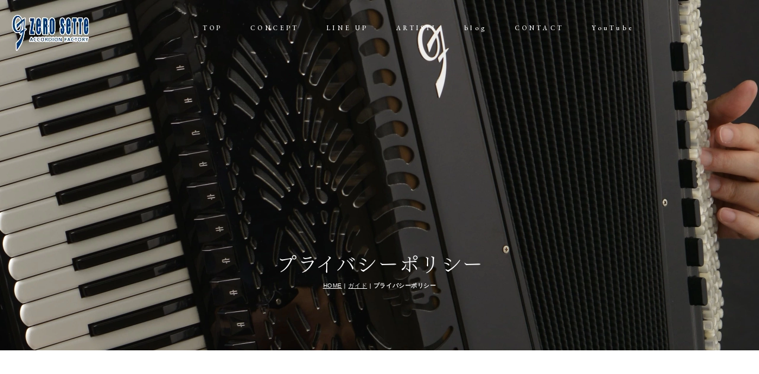

--- FILE ---
content_type: text/html; charset=UTF-8
request_url: https://07japan.com/guide/policy.html
body_size: 5352
content:
<!DOCTYPE html>
<html lang="ja-JP">
 <head> 
  <meta charset="UTF-8"> 
  <meta http-equiv="content-type" content="text/html; charset=UTF-8"> 
  <link rel="dns-prefetch" href="//module.bindsite.jp"> 
  <link rel="dns-prefetch" href="//webfont-pub.weblife.me"> 
  <meta name="robots" content="index"> 
  <meta name="viewport" content="width=device-width, initial-scale=1"> 
  <meta name="description" content="世界的なアコーディオンの生産地であるイタリア、カステルフィダルドに工場を構えるアコーディオンメーカー”ゼロセッテ社”の日本オフィシャルサイトです。"> 
  <meta property="og:title" content="プライバシーポリシー | ゼロセッテ ジャパン オフィシャルサイト"> 
  <meta property="og:type" content="website"> 
  <meta property="og:image" content="https://07japan.com/bdflashinfo/thumbnail-large.png"> 
  <meta property="og:url" content="https://07japan.com/guide/policy.html"> 
  <meta property="og:site_name" content="ゼロセッテ ジャパン オフィシャルサイト"> 
  <meta property="og:description" content="世界的なアコーディオンの生産地であるイタリア、カステルフィダルドに工場を構えるアコーディオンメーカー”ゼロセッテ社”の日本オフィシャルサイトです。"> 
  <meta name="twitter:card" content="summary_large_image"> 
  <meta name="twitter:image" content="https://07japan.com/bdflashinfo/thumbnail-large.png"> 
  <meta name="note:card" content="summary_large_image"> 
  <link rel="canonical" href="https://07japan.com/guide/policy.html"> 
  <title>プライバシーポリシー | ゼロセッテ ジャパン オフィシャルサイト</title> 
  <link rel="stylesheet" type="text/css" href="../_module/styles/bind.css?v=17.0.3" id="bind-css"> 
  <link rel="stylesheet" type="text/css" href="../_dress/b15004/base.css?1736327912493"> 
  <link rel="stylesheet" type="text/css" href="../_dress/black/base.css?1736327912493"> 
  <link rel="stylesheet" type="text/css" href="https://fonts.googleapis.com/css?family=EB+Garamond:regular,500,600,700,800,italic,500italic,600italic,700italic,800italic&amp;display=swap"> 
  <link rel="stylesheet" type="text/css" href="policy.css?1736327912515c0100" id="page-css">    
  <!-- Google tag (gtag.js) --> 
  <script async src="https://www.googletagmanager.com/gtag/js?id=G-BYBMKP8H9S"></script> 
  <script>
  window.dataLayer = window.dataLayer || [];
  function gtag(){dataLayer.push(arguments);}
  gtag('js', new Date());

  gtag('config', 'G-BYBMKP8H9S');
</script> 
  <link rel="stylesheet" type="text/css" href="https://fonts.fontplus.dev/v1/css/SnFFaoiB" id="fontplus-css">
 </head> 
 <body id="l-1" class="l-1 l-fixed-side -dress_b15004 bd-webp" data-type="responsive" data-fontplus="1" data-ga-traking="true" data-page-animation="none"> 
  <div id="page" class="bg-window "> 
   <div class="bg-document"> 
    <noscript> 
     <div id="js-off"> 
      <img src="../_module/images/noscript.gif" alt="Enable JavaScript in your browser. このウェブサイトはJavaScriptをオンにしてご覧下さい。"> 
     </div> 
    </noscript> 
    <div id="a-header" data-float="true" class="a-header   cssskin-_area_header"> 
     <header> 
      <div class="site_frame"> 
       <section> 
        <div id="bk73849959" class="b-plain c-space_normal c-sp-space_normal c-sp-padding_normal bd-webp -dress_black cssskin-_block_header" data-bk-id="bk73849959" data-shared="true" data-sharedname="_グローバルナビ"> 
         <div class=" column -column1"> 
          <p class=" c-body"><span style="color:#333333;"> </span></p> 
          <div style="caret-color:#333333; font-size:15.2px;" data-font-size-num="15.2px"> 
           <div class="c-img c-fleft  "> 
            <picture> 
             <source type="image/webp" srcset="../_src/73898557/logo_zerosette_20230118195539004.webp?v=1710438825141"> 
             <img src="../_src/73898557/logo_zerosette_20230118195539004.png?v=1710438825141" width="131" height="62" alt="" id="imgsrc73898557_1" loading="lazy"> 
            </picture> 
           </div> 
          </div> 
          <p></p> 
          <nav> 
           <div id="js-globalNavigation" data-slide-type="rightSlide" data-btn-position="rightTop_fixed"> 
            <div class=" -menu_center"> 
             <ul class="c-menu -menu_a menu-parts"> 
              <li><a href="../" data-pid="4841861">TOP</a></li> 
              <li><a href="../concept.html" data-pid="4841862">CONCEPT</a></li> 
              <li><a href="../pg4843381.html" data-pid="4843381">LINE UP</a></li> 
              <li><a href="../reviews.html" data-pid="4841864">ARTISTI</a></li> 
              <li><a href="../blog/" data-pid="4841869">blog</a></li> 
              <li><a href="../contact.html" data-pid="4841867">CONTACT</a></li> 
              <li><a href="https://www.youtube.com/channel/UC-M7KAMqOiKfb885WpvE_3Q" target="_blank" rel="noopener noreferrer">YouTube</a></li> 
             </ul> 
            </div> 
           </div> 
           <div id="spNavigationTrigger" class=" c-sp_navigation_btn"></div> 
          </nav> 
         </div> 
        </div> 
       </section> 
      </div> 
     </header> 
    </div> 
    <div id="a-ghost_header" data-effect="fade" data-float="true" class="a-ghost_header js-ghost_mode  cssskin-_block_ghost_header"> 
     <header> 
      <div class="site_frame"> 
       <section> 
        <div id="bk73849963" class="b-plain c-space_normal c-sp-space_normal c-sp-padding_normal cssskin-_block_ghost_header" data-bk-id="bk73849963" data-shared="true" data-sharedname="_ゴーストヘッダ"> 
         <div class=" column -column1"> 
          <div class=" c-body"> 
           <div class="c-img c-fleft  "> 
            <picture> 
             <source type="image/webp" srcset="../_src/73898569/logo_zerosette_20230118195539004.webp?v=1710438825141"> 
             <img src="../_src/73898569/logo_zerosette_20230118195539004.png?v=1710438825141" width="131" height="62" alt="" id="imgsrc73898569_1" loading="lazy"> 
            </picture> 
           </div> 
          </div> 
          <nav> 
           <div class=" -menu_center"> 
            <ul class="c-menu -menu_a menu-parts"> 
             <li><a href="../" data-pid="4841861">TOP</a></li> 
             <li><a href="../concept.html" data-pid="4841862">CONCEPT</a></li> 
             <li><a href="../pg4843381.html" data-pid="4843381">LINE UP</a></li> 
             <li><a href="../reviews.html" data-pid="4841864">ARTISTI</a></li> 
             <li><a href="../blog/" data-pid="4841869">blog</a></li> 
             <li><a href="../contact.html" data-pid="4841867">CONTACT</a></li> 
             <li><a href="https://www.youtube.com/channel/UC-M7KAMqOiKfb885WpvE_3Q" target="_blank" rel="noopener noreferrer">YouTube</a></li> 
            </ul> 
           </div> 
          </nav> 
         </div> 
        </div> 
       </section> 
      </div> 
     </header> 
    </div> 
    <div id="a-billboard" class="a-billboard    cssskin-_area_billboard"> 
     <div class="site_frame"> 
      <section> 
       <div id="bk73850151" class="b-plain c-space_normal c-sp-space_normal c-padding_normal cssskin-_block_billboard" data-bk-id="bk73850151" data-shared="true" data-sharedname="_ビルボードロゴ"> 
        <div class=" column -column1"> 
         <h1 class="none c-page_title c-center"> 
          <div class="c-img   "> 
           <picture> 
            <source type="image/webp" srcset="../_src/73897964/logo_zerosette_20230118195539004.webp?v=1710438825141"> 
            <img src="../_src/73897964/logo_zerosette_20230118195539004.png?v=1710438825141" width="332" height="368" alt="" id="imgsrc73897964_1" class=" c-no_adjust" loading="lazy"> 
           </picture> 
          </div></h1> 
        </div> 
       </div> 
       <div id="bk73850152" class="b-plain c-space_normal c-sp-space_normal bd-sm-smart bd-webp -dress_black cssskin-_block_billboard" data-bk-id="bk73850152" data-shared="true" data-sharedname="_ビルボード"> 
        <div class=" column -column1"> 
         <h1 class=" c-page_title"><span class="smode c-center">プライバシーポリシー</span></h1> 
         <div class="c-lead c-center"> 
          <div class="c-breadcrumb"> 
           <a href="../" data-pid="4841861">HOME</a> | 
           <a href="./" data-pid="4841872">ガイド</a> | 
           <em>プライバシーポリシー</em> 
          </div> 
         </div> 
        </div> 
       </div> 
      </section> 
     </div> 
    </div> 
    <main> 
     <div id="a-site_contents" class="a-site_contents  noskin"> 
      <article> 
       <div class="site_frame"> 
        <div class="g-column"> 
         <div id="a-main" class="a-main column -col12 "> 
          <section> 
           <div id="bk73849960" class="b-plain c-space_normal c-sp-space_normal cssskin-_block_main" data-bk-id="bk73849960"> 
            <div class=" column -column1"> 
             <h4 class=" c-small_headline">プライバシーポリシー（または個人情報保護方針）</h4> 
             <p class=" c-body">当社は、当社が取得した個人情報の取扱いに関し、個人情報の保護に関する法律、個人情報保護に関するガイドライン等の指針、その他個人情報保護に関する関係法令を遵守します。</p> 
             <h4 class=" c-small_headline">２.個人情報の安全管理</h4> 
             <p class=" c-body">当社は、個人情報の保護に関して、組織的、物理的、人的、技術的に適切な対策を実施し、当社の取り扱う個人情報の漏えい、滅失又はき損の防止その他の個人情報の安全管理のために必要かつ適切な措置を講ずるものとします。</p> 
             <h4 class=" c-small_headline">３.個人情報の取得等の遵守事項</h4> 
             <p class=" c-body">当社による個人情報の取得、利用、提供については、以下の事項を遵守します。<br>(1)個人情報の取得<br>当社は、当社が管理するインターネットによる情報提供サイト（以下「本サイト」といいます。）の運営に必要な範囲で、本サイトの一般利用者（以下「ユーザー」といいます。）又は本サイトに広告掲載を行う者（以下「掲載主」といいます。）から、ユーザー又は掲載主に係る個人情報を取得することがあります。<br>(2)個人情報の利用目的<br>当社は、当社が取得した個人情報について、法令に定める場合又は本人の同意を得た場合を除き、以下に定める利用目的の達成に必要な範囲を超えて利用することはありません。<br>①　本サイトの運営、維持、管理<br>②　本サイトを通じたサービスの提供及び紹介<br>③　本サイトの品質向上のためのアンケート<br>(3)個人情報の提供等<br>当社は、法令で定める場合を除き、本人の同意に基づき取得した個人情報を、本人の事前の同意なく第三者に提供することはありません。なお、本人の求めによる個人情報の開示、訂正、追加若しくは削除又は利用目的の通知については、法令に従いこれを行うとともに、ご意見、ご相談に関して適切に対応します。</p> 
             <h4 class=" c-small_headline">4 .個人情報の利用目的の変更</h4> 
             <p class=" c-body">当社は、前項で特定した利用目的は、予め本人の同意を得た場合を除くほかは、原則として変更しません。但し、変更前の利用目的と相当の関連性を有すると合理的に認められる範囲において、予め変更後の利用目的を公表の上で変更を行う場合はこの限りではありません。</p> 
             <h4 class=" c-small_headline">５.個人情報の第三者提供</h4> 
             <p class=" c-body">当社は、個人情報の取扱いの全部又は一部を第三者に委託する場合、その適格性を十分に審査し、その取扱いを委託された個人情報の安全管理が図られるよう、委託を受けた者に対する必要かつ適切な監督を行うこととします。</p> 
             <h4 class=" c-small_headline">６.個人情報の取扱いの改善・見直し</h4> 
             <p class=" c-body">当社は、個人情報の取扱い、管理体制及び取組みに関する点検を実施し、継続的に改善・見直しを行います。</p> 
             <h4 class=" c-small_headline">７.個人情報の廃棄</h4> 
             <p class=" c-body">当社は、個人情報の利用目的に照らしその必要性が失われたときは、個人情報を消去又は廃棄するものとし、当該消去及び廃棄は、外部流失等の危険を防止するために必要かつ適切な方法により、業務の遂行上必要な限りにおいて行います。</p> 
            </div> 
           </div> 
          </section> 
         </div> 
        </div> 
       </div> 
      </article> 
     </div> 
    </main> 
    <div id="a-footer" data-float="false" class="a-footer   cssskin-_area_footer"> 
     <footer> 
      <div class="site_frame"> 
       <div id="bk73850022" class="b-plain c-space_normal c-sp-space_normal cssskin-_block_footer" data-bk-id="bk73850022" data-shared="true" data-sharedname="_フッタロゴ"> 
        <div class=" column -column1"> 
         <div class="c-none c-center"> 
          <div class="c-img   "> 
           <a href="../" data-pid="4841861"> 
            <picture> 
             <source type="image/webp" srcset="../_src/73897962/logo_zerosette.webp?v=1710438825141"> 
             <img src="../_src/73897962/logo_zerosette.png?v=1710438825141" width="332" height="368" alt="" id="imgsrc73897962_1" class=" c-no_adjust" loading="lazy"> 
            </picture></a> 
          </div> 
         </div> 
        </div> 
       </div> 
       <div id="bk73850043" class="b-plain c-space_normal c-sp-space_normal c-padding_normal c-sp-padding_normal bd-webp -dress_black cssskin-_block_footer" data-bk-id="bk73850043" data-shared="true" data-sharedname="_フッタメニュー"> 
        <div class=" column -column1"> 
         <nav> 
          <div class=" -menu_center"> 
           <ul class="c-menu -menu_b menu-parts"> 
            <li><a href="../concept.html" data-pid="4841862">CONCEPT</a></li> 
            <li><a href="../pg4843381.html" data-pid="4843381">ACCORDIONS</a></li> 
            <li><a href="../reviews.html" data-pid="4841864">ARTISTI</a></li> 
            <li><a href="../blog/" data-pid="4841869">blog</a></li> 
            <li><a href="../contact.html" data-pid="4841867">CONTACT</a></li> 
           </ul> 
          </div> 
         </nav> 
        </div> 
       </div> 
       <div id="bk73850059" class="b-plain c-space_normal c-sp-space_normal c-sp-padding_normal bd-webp -dress_black cssskin-_block_footer" data-bk-id="bk73850059" data-shared="true" data-sharedname="_フッタガイドメニュー"> 
        <div class=" column -column1"> 
         <nav> 
          <div class=" -menu_center"> 
           <ul class="c-menu -menu_b menu-parts"> 
            <li><a href="../guide/" data-pid="4841872">ご利用ガイド</a></li> 
            <li><a href="../guide/tokutei.html" data-pid="4841875">特定商取引法に基づく表示</a></li> 
            <li><a href="policy.html" data-mypid="4841874" class=" c-current">プライバシーポリシー</a></li> 
           </ul> 
          </div> 
         </nav> 
        </div> 
       </div> 
       <div id="bk73850074" class="b-plain c-space_normal c-sp-space_normal bd-webp -dress_black cssskin-_block_footer" data-bk-id="bk73850074" data-shared="true" data-sharedname="_コピーライト"> 
        <div class=" column -column1"> 
         <p class="c-credit"><span class=" c-center">Copyright ZEROSETTE JAPAN. All Rights Reserved.</span></p> 
        </div> 
       </div> 
      </div> 
     </footer> 
    </div> 
    <div id="w-top-left" class="w-base w-top w-left"> 
     <div id="bk73849964" class="b-plain" data-bk-id="bk73849964"> 
      <div class=" column -column1"> 
      </div> 
     </div> 
    </div> 
    <div id="w-top-right" class="w-base w-top w-right"> 
     <div id="bk73849965" class="b-plain" data-bk-id="bk73849965"> 
      <div class=" column -column1"> 
      </div> 
     </div> 
    </div> 
    <div id="w-middle-left" class="w-base w-middle w-left"> 
     <div id="bk73849966" class="b-plain" data-bk-id="bk73849966"> 
      <div class=" column -column1"> 
      </div> 
     </div> 
    </div> 
    <div id="w-middle-right" class="w-base w-middle w-right"> 
     <div id="bk73849967" class="b-plain" data-bk-id="bk73849967"> 
      <div class=" column -column1"> 
      </div> 
     </div> 
    </div> 
    <div id="w-bottom-left" class="w-base w-bottom w-left"> 
     <div id="bk73849968" class="b-plain" data-bk-id="bk73849968"> 
      <div class=" column -column1"> 
      </div> 
     </div> 
    </div> 
    <div id="w-bottom-right" class="w-base w-bottom w-right"> 
     <div id="bk73849969" class="b-plain" data-bk-id="bk73849969"> 
      <div class=" column -column1"> 
      </div> 
     </div> 
    </div> 
   </div> 
  </div> 
  <script type="text/javascript">
<!--
var css_list = ['../_csslinkbtn/btn-import.css'];
var page_update = 1710438825141;
//-->
</script> 
  <script src="../_module/lib/lib.js?v=17.0.3" defer></script> 
  <script src="../_module/scripts/bind.js?v=17.0.3" id="script-js" defer></script> 
  <!--[if lt IE 9]><script src="../_module/lib/html5shiv.min.js?v=17.0.3"></script><![endif]--> 
  <!-- custom_tags_start --> 
  <script defer type="text/javascript">
</script> 
  <!-- custom_tags_end -->  
 </body>
</html>

--- FILE ---
content_type: text/css
request_url: https://07japan.com/_dress/b15004/base.css?1736327912493
body_size: 7090
content:
@charset "utf-8";.-dress_b15004  {color:rgba(51,51,51, 0.9);font-size:14px;line-height:2;letter-spacing:0.04em;}.-dress_b15004 a {color:#5D6B8E;}.-dress_b15004 .b-tab .b-tab_navigation {background-color:rgba(0, 0, 0, 0);}.-dress_b15004.b-tab .b-tab_navigation {background-color:rgba(0, 0, 0, 0);}.-dress_b15004 .b-tab .b-tab_navigation li {margin:0px;padding:0px;}.-dress_b15004.b-tab .b-tab_navigation li {margin:0px;padding:0px;}.-dress_b15004 .b-tab .b-tab_navigation li a {color:#FFFFFF;background-color:#333333;padding:1em;font-size:1em;line-height:1.75;text-align:left;font-weight:500;}.-dress_b15004.b-tab .b-tab_navigation li a {color:#FFFFFF;background-color:#333333;padding:1em;font-size:1em;line-height:1.75;text-align:left;font-weight:500;}.-dress_b15004 .b-tab .b-tab_navigation .-active a {background-color:#5D6B8E;}.-dress_b15004.b-tab .b-tab_navigation .-active a {background-color:#5D6B8E;}.-dress_b15004 .b-tab .b-tab_navigation li a:hover {background-color:#5D6B8E;}.-dress_b15004.b-tab .b-tab_navigation li a:hover {background-color:#5D6B8E;}.-dress_b15004 .b-tab .b-tab_contents {padding:2em;background-color:#FFFFFF;border:solid 1px rgba(51,51,51, 0.1);}.-dress_b15004.b-tab .b-tab_contents {padding:2em;background-color:#FFFFFF;border:solid 1px rgba(51,51,51, 0.1);}.-dress_b15004 .b-tab.-slide .column {padding:2em;}.-dress_b15004.b-tab.-slide .column {padding:2em;}.-dress_b15004 .b-accordion .b-accordion_navigation {padding:0px;margin:0px;border-style:none;font-size:1.3em;}.-dress_b15004.b-accordion .b-accordion_navigation {padding:0px;margin:0px;border-style:none;font-size:1.3em;}.-dress_b15004 .b-accordion .b-accordion_navigation a {background-color:#FFFFFF;color:#333333;font-size:1em;line-height:1.75;border:solid 1px rgba(51,51,51, 0.1);margin-top:2px;margin-bottom:2px;position:relative;padding-top:1em;padding-right:1em;padding-bottom:1em;padding-left:1em;font-weight:500;}.-dress_b15004.b-accordion .b-accordion_navigation a {background-color:#FFFFFF;color:#333333;font-size:1em;line-height:1.75;border:solid 1px rgba(51,51,51, 0.1);margin-top:2px;margin-bottom:2px;position:relative;padding-top:1em;padding-right:1em;padding-bottom:1em;padding-left:1em;font-weight:500;}.-dress_b15004 .b-accordion .b-accordion_navigation.-active a {background-color:#FFFFFF;color:#5D6B8E;}.-dress_b15004.b-accordion .b-accordion_navigation.-active a {background-color:#FFFFFF;color:#5D6B8E;}.-dress_b15004 .b-accordion .b-accordion_navigation a:hover {background-color:#FFFFFF;color:#5D6B8E;}.-dress_b15004.b-accordion .b-accordion_navigation a:hover {background-color:#FFFFFF;color:#5D6B8E;}.-dress_b15004 .b-accordion .column {padding:2em;background-color:rgba(51,51,51, 0.1);}.-dress_b15004.b-accordion .column {padding:2em;background-color:rgba(51,51,51, 0.1);}.-dress_b15004 .c-page_title {font-size:2.5em;color:#333333;line-height:1.5;font-family:"Tsukushi Mincho";font-weight:200;}.-dress_b15004 .c-page_title a {color:#5D6B8E;}.-dress_b15004 .c-title {font-size:2.5em;color:#5D6B8E;line-height:1.5;font-family:"EB Garamond", "UD Mincho", serif;letter-spacing:0.04em;font-weight:500;}.-dress_b15004 .c-title a {color:#5D6B8E;}.-dress_b15004 .c-large_headline {color:rgba(51,51,51, 0.9);line-height:1.5;font-family:"Tsukushi Mincho";font-weight:200;}.-dress_b15004 .c-large_headline a {color:#5D6B8E;}.-dress_b15004 .c-small_headline {color:#5D6B8E;line-height:1.75;padding-bottom:0.5em;padding-top:2em;padding-left:15px;padding-right:15px;font-family:"Tsukushi Mincho";font-weight:200;}.-dress_b15004 .c-small_headline a {color:#5D6B8E;}.-dress_b15004 .c-lead {font-size:12px;line-height:2;}.-dress_b15004 .c-lead a {color:#5D6B8E;}.-dress_b15004 .c-blockquote {color:rgba(51,51,51, 0.7);font-style:oblique;}.-dress_b15004 .c-enclosure {border:solid 1px rgba(51,51,51, 0.5);padding:2em;margin:auto;}.-dress_b15004 .c-note {color:rgba(51,51,51, 0.7);font-size:0.85em;line-height:1.8;}.-dress_b15004 .c-credit {color:rgba(51,51,51, 0.7);font-size:0.85em;line-height:1.8;}.-dress_b15004 .c-hr {margin:0px;padding:0px;border-bottom:solid 1px rgba(51,51,51, 0.1);border-top-style:none;border-top-width:0px;border-right-style:none;border-right-width:0px;border-left-style:none;border-left-width:0px;}.-dress_b15004 .c-img {margin:0px;padding:0px;vertical-align:middle;}.-dress_b15004 .c-img .c-img_comment {color:rgba(51,51,51, 0.7);font-size:0.85em;line-height:1.8;}.-dress_b15004 .c-img .js-photo_mouseover {font-size:1em;padding:1em;}.-dress_b15004 .c-list_indent {margin:auto;}.-dress_b15004 .c-list_indent th {border-bottom:solid 1px rgba(51,51,51, 0.1);text-align:left;font-weight:500;}.-dress_b15004 .c-list_indent td {padding-top:1em;padding-right:0em;padding-bottom:1em;padding-left:2em;text-align:left;}.-dress_b15004 .c-list_indent .c-affix {color:rgba(51,51,51, 0.7);font-size:0.85em;padding:0px;}.-dress_b15004 .c-list_table {border:solid 1px rgba(0, 0, 0, 0);margin:auto;}.-dress_b15004 .c-list_table th {vertical-align:middle;padding:1em;text-align:left;border-bottom:solid 1px rgba(51,51,51, 0.1);border-right-style:solid;border-right-width:0px;border-left-style:solid;border-left-width:0px;border-top:solid 1px rgba(51,51,51, 0.1);width:30%;font-family:"Tsukushi Mincho";font-weight:600;}.-dress_b15004 .c-list_table td {vertical-align:middle;padding:1em;text-align:left;border-top:solid 1px rgba(51,51,51, 0.1);border-right:solid 0px rgba(0, 0, 0, 0);border-bottom:solid 1px rgba(93,107,142, 0.1);border-left:solid 0px rgba(0, 0, 0, 0);font-size:13px;}.-dress_b15004 .c-list_table .c-affix {color:rgba(51,51,51, 0.7);font-size:0.85em;padding:0px;}.-dress_b15004 .c-list_news {border-top:none 1px rgba(51,51,51, 0.1);margin:auto;}.-dress_b15004 .c-list_news th {vertical-align:middle;text-align:right;padding-top:1em;padding-right:1em;padding-bottom:1em;padding-left:0em;line-height:1;border-color:rgba(51,51,51, 0.1);font-family:"Tsukushi Mincho";font-weight:500;}.-dress_b15004 .c-list_news td {vertical-align:top;text-align:left;padding-top:1em;padding-bottom:1em;padding-left:1em;line-height:1;border-color:rgba(0, 0, 0, 0.1);padding-right:0px;}.-dress_b15004 .c-list-no_mark {margin:auto;}.-dress_b15004 .c-list-no_mark li {font-size:1em;list-style-type:none;}.-dress_b15004 .c-list-no_mark ul {margin-left:2em;margin-top:auto;margin-right:auto;margin-bottom:auto;}.-dress_b15004 .c-list-no_mark ul li {font-size:1em;}.-dress_b15004 .c-list-sign {margin:auto;padding-left:2em;}.-dress_b15004 .c-list-sign li {font-size:0.9em;list-style-type:disc;list-style-position:outside;color:#5D6B8E;padding-top:0.3em;}.-dress_b15004 .c-list-sign ul {margin:auto;}.-dress_b15004 .c-list-sign ul li {font-size:1em;}.-dress_b15004 .c-list-numbers {margin:auto;padding-left:2em;}.-dress_b15004 .c-list-numbers li {font-size:1em;list-style-position:outside;list-style-type:decimal;}.-dress_b15004 .c-list-numbers ol {margin:auto;}.-dress_b15004 .c-list-numbers ol li {font-size:1em;}.-dress_b15004 .c-list-alphabet {margin:auto;padding-left:2em;}.-dress_b15004 .c-list-alphabet li {font-size:1em;list-style-position:outside;list-style-type:upper-alpha;}.-dress_b15004 .c-list-alphabet ol {margin:auto;}.-dress_b15004 .c-list-alphabet ol li {font-size:1em;}.-dress_b15004 .c-list-alphabet_small {margin:auto;padding-left:2em;}.-dress_b15004 .c-list-alphabet_small li {font-size:1em;list-style-type:lower-alpha;list-style-position:outside;}.-dress_b15004 .c-list-alphabet_small ol {margin:auto;}.-dress_b15004 .c-list-alphabet_small ol li {font-size:1em;}.-dress_b15004 .c-list-greece {margin:auto;padding-left:2em;}.-dress_b15004 .c-list-greece li {font-size:1em;list-style-type:upper-roman;list-style-position:outside;}.-dress_b15004 .c-list-greece ol {margin:auto;}.-dress_b15004 .c-list-greece ol li {font-size:1em;}.-dress_b15004 .c-list-greece_small {margin:auto;padding-left:2em;}.-dress_b15004 .c-list-greece_small li {font-size:1em;list-style-position:outside;list-style-type:lower-roman;}.-dress_b15004 .c-list-greece_small ol {margin:auto;}.-dress_b15004 .c-list-greece_small ol li {font-size:1em;}.-dress_b15004 .c-breadcrumb {font-size:0.8em;margin:auto;padding-left:10px;padding-right:10px;font-weight:normal;}.-dress_b15004 .c-breadcrumb a {text-decoration:underline;color:#333333;font-weight:normal;}.-dress_b15004 .c-breadcrumb a:hover {color:#5D6B8E;}.-dress_b15004 .c-breadcrumb em,.-dress_b15004 .c-breadcrumb .c-current {font-weight:bolder;}.-dress_b15004 .c-pager {margin:auto;font-size:1em;}.-dress_b15004 .c-pager a {color:#333333;}.-dress_b15004 .c-pager a:hover {color:#5D6B8E;}.-dress_b15004 .c-pager .c-current {font-weight:bolder;}.-dress_b15004 .c-pager span {color:rgba(51,51,51, 0.5);}.-dress_b15004 .c-link_top {color:#333333;}.-dress_b15004 .c-link_top:hover {color:#5D6B8E;}.-dress_b15004 .c-link_top span {font-size:1em;}.-dress_b15004 .c-sound_btn1 {background-image:none;width:auto;height:auto;background-color:#FFFFFF;padding:3px;vertical-align:middle;}.-dress_b15004 .c-sound_btn1.on {background-image:none;background-color:#333333;}.-dress_b15004 .c-sound_btn1::before {content:url("data:image/svg+xml,%3Csvg xmlns='http://www.w3.org/2000/svg' width='24' height='24' viewBox='0 0 24 24'%3E%3Ctitle%3Esound_off%3C/title%3E%3Cpath d='M13.6,5a.4.4,0,0,0-.68-.29l-3,3,3.67,3.67Z' fill='rgba(51,51,51, 0.95)'/%3E%3Cpath d='M6.4,8.8a.8.8,0,0,0-.8.8v4.8a.8.8,0,0,0,.8.8H8.8l4.12,4.12A.4.4,0,0,0,13.6,19V15.86L6.54,8.8Z' fill='rgba(51,51,51, 0.95)'/%3E%3Cpath d='M19.37,18.23,5.77,4.63A.81.81,0,1,0,4.63,5.77l13.6,13.6a.82.82,0,0,0,1.14,0A.81.81,0,0,0,19.37,18.23Z' fill='rgba(51,51,51, 0.95)'/%3E%3C/svg%3E");display:block;width:24px;height:24px;}.-dress_b15004 .c-sound_btn1.on::before {content:url("data:image/svg+xml,%3Csvg xmlns='http://www.w3.org/2000/svg' width='24' height='24' viewBox='0 0 24 24'%3E%3Ctitle%3Esound_on%3C/title%3E%3Cpath d='M16.75,5.56a.81.81,0,0,0-1.18.25.79.79,0,0,0,.21,1,6.39,6.39,0,0,1,0,10.32.79.79,0,0,0-.21,1,.81.81,0,0,0,1.18.25,8,8,0,0,0,0-12.88Z' fill='rgba(255,255,255, 0.95)'/%3E%3Cpath d='M16.8,12a4.81,4.81,0,0,0-1.64-3.61.79.79,0,0,0-1.2.22h0a.8.8,0,0,0,.18,1,3.2,3.2,0,0,1,0,4.76.8.8,0,0,0-.18,1h0a.79.79,0,0,0,1.2.22A4.81,4.81,0,0,0,16.8,12Z' fill='rgba(255,255,255, 0.95)'/%3E%3Cpath d='M11.32,4.68,7.2,8.8H4.8a.8.8,0,0,0-.8.8v4.8a.8.8,0,0,0,.8.8H7.2l4.12,4.12A.4.4,0,0,0,12,19V5A.4.4,0,0,0,11.32,4.68Z' fill='rgba(255,255,255, 0.95)'/%3E%3C/svg%3E");display:block;width:24px;height:24px;}.-dress_b15004 .c-sound_btn2 {background-color:#FFFFFF;background-image:none;width:auto;height:auto;vertical-align:middle;padding-top:3px;padding-right:6px;padding-bottom:3px;padding-left:3px;line-height:1;}.-dress_b15004 .c-sound_btn2::before {content:url("data:image/svg+xml,%3Csvg xmlns='http://www.w3.org/2000/svg' width='24' height='24' viewBox='0 0 24 24'%3E%3Ctitle%3Esound_off%3C/title%3E%3Cpath d='M13.6,5a.4.4,0,0,0-.68-.29l-3,3,3.67,3.67Z' fill='rgba(51,51,51, 0.95)'/%3E%3Cpath d='M6.4,8.8a.8.8,0,0,0-.8.8v4.8a.8.8,0,0,0,.8.8H8.8l4.12,4.12A.4.4,0,0,0,13.6,19V15.86L6.54,8.8Z' fill='rgba(51,51,51, 0.95)'/%3E%3Cpath d='M19.37,18.23,5.77,4.63A.81.81,0,1,0,4.63,5.77l13.6,13.6a.82.82,0,0,0,1.14,0A.81.81,0,0,0,19.37,18.23Z' fill='rgba(51,51,51, 0.95)'/%3E%3C/svg%3E");display:inline-block;vertical-align:middle;width:24px;height:24px;}.-dress_b15004 .c-sound_btn2::after {content:"OFF";font-size:12px;color:#333333;display:inline-block;vertical-align:middle;line-height:2;font-weight:500;}.-dress_b15004 .c-sound_btn2.on {background-image:none;background-color:#333333;}.-dress_b15004 .c-sound_btn2.on::before {content:url("data:image/svg+xml,%3Csvg xmlns='http://www.w3.org/2000/svg' width='24' height='24' viewBox='0 0 24 24'%3E%3Ctitle%3Esound_on%3C/title%3E%3Cpath d='M16.75,5.56a.81.81,0,0,0-1.18.25.79.79,0,0,0,.21,1,6.39,6.39,0,0,1,0,10.32.79.79,0,0,0-.21,1,.81.81,0,0,0,1.18.25,8,8,0,0,0,0-12.88Z' fill='rgba(255,255,255, 0.95)'/%3E%3Cpath d='M16.8,12a4.81,4.81,0,0,0-1.64-3.61.79.79,0,0,0-1.2.22h0a.8.8,0,0,0,.18,1,3.2,3.2,0,0,1,0,4.76.8.8,0,0,0-.18,1h0a.79.79,0,0,0,1.2.22A4.81,4.81,0,0,0,16.8,12Z' fill='rgba(255,255,255, 0.95)'/%3E%3Cpath d='M11.32,4.68,7.2,8.8H4.8a.8.8,0,0,0-.8.8v4.8a.8.8,0,0,0,.8.8H7.2l4.12,4.12A.4.4,0,0,0,12,19V5A.4.4,0,0,0,11.32,4.68Z' fill='rgba(255,255,255, 0.95)'/%3E%3C/svg%3E");}.-dress_b15004 .c-sound_btn2.on::after {content:"ON";color:#FFFFFF;}.-dress_b15004 .c-sound_btn3 {background-image:none;width:auto;height:auto;vertical-align:middle;line-height:1;padding-top:6px;padding-right:8px;padding-bottom:6px;padding-left:6px;border:solid 1px #333333;border-radius:3px;}.-dress_b15004 .c-sound_btn3::before {content:url("data:image/svg+xml,%3Csvg xmlns='http://www.w3.org/2000/svg' width='24' height='24' viewBox='0 0 24 24'%3E%3Ctitle%3Esound_off%3C/title%3E%3Cpath d='M13.6,5a.4.4,0,0,0-.68-.29l-3,3,3.67,3.67Z' fill='rgba(51,51,51, 0.95)'/%3E%3Cpath d='M6.4,8.8a.8.8,0,0,0-.8.8v4.8a.8.8,0,0,0,.8.8H8.8l4.12,4.12A.4.4,0,0,0,13.6,19V15.86L6.54,8.8Z' fill='rgba(51,51,51, 0.95)'/%3E%3Cpath d='M19.37,18.23,5.77,4.63A.81.81,0,1,0,4.63,5.77l13.6,13.6a.82.82,0,0,0,1.14,0A.81.81,0,0,0,19.37,18.23Z' fill='rgba(51,51,51, 0.95)'/%3E%3C/svg%3E");display:inline-block;vertical-align:middle;width:24px;height:24px;}.-dress_b15004 .c-sound_btn3::after {content:"OFF";color:#333333;font-size:14px;line-height:1.7;vertical-align:middle;font-weight:bold;}.-dress_b15004 .c-sound_btn3.on {border-color:#5D6B8E;}.-dress_b15004 .c-sound_btn3.on::before {content:url("data:image/svg+xml,%3Csvg xmlns='http://www.w3.org/2000/svg' width='24' height='24' viewBox='0 0 24 24'%3E%3Ctitle%3Esound_on%3C/title%3E%3Cpath d='M16.75,5.56a.81.81,0,0,0-1.18.25.79.79,0,0,0,.21,1,6.39,6.39,0,0,1,0,10.32.79.79,0,0,0-.21,1,.81.81,0,0,0,1.18.25,8,8,0,0,0,0-12.88Z' fill='rgba(93,107,142, 0.95)'/%3E%3Cpath d='M16.8,12a4.81,4.81,0,0,0-1.64-3.61.79.79,0,0,0-1.2.22h0a.8.8,0,0,0,.18,1,3.2,3.2,0,0,1,0,4.76.8.8,0,0,0-.18,1h0a.79.79,0,0,0,1.2.22A4.81,4.81,0,0,0,16.8,12Z' fill='rgba(93,107,142, 0.95)'/%3E%3Cpath d='M11.32,4.68,7.2,8.8H4.8a.8.8,0,0,0-.8.8v4.8a.8.8,0,0,0,.8.8H7.2l4.12,4.12A.4.4,0,0,0,12,19V5A.4.4,0,0,0,11.32,4.68Z' fill='rgba(93,107,142, 0.95)'/%3E%3C/svg%3E");}.-dress_b15004 .c-sound_btn3.on::after {color:#5D6B8E;content:"ON";}.-dress_b15004 .c-sound_btn4 {background-image:none;width:auto;height:auto;vertical-align:middle;}.-dress_b15004 .c-sound_btn4::before {content:"SOUND";display:inline-block;line-height:2;font-weight:bold;}.-dress_b15004 .c-sound_btn4::after {content:"OFF";color:#333333;background-color:rgba(51,51,51, 0.3);display:inline-block;padding-right:0.5em;padding-left:0.5em;margin-left:0.5em;line-height:2;font-weight:bold;}.-dress_b15004 .c-sound_btn4.on {background-image:none;}.-dress_b15004 .c-sound_btn4.on::after {content:"ON";color:#FFFFFF;background-color:#5D6B8E;}.-dress_b15004 .c-cart {margin:auto;}.-dress_b15004 .c-cart .c-large_headline {color:#5D6B8E;}.-dress_b15004 .c-cart .c-list_indent {margin-bottom:1em;border-style:none;border-color:rgba(51,51,51, 0.1);}.-dress_b15004 .c-cart .c-list_indent th {border-bottom-color:rgba(51,51,51, 0.1);padding-left:0px;padding-top:1em;padding-right:1em;padding-bottom:1em;}.-dress_b15004 .c-cart .c-list_indent td {border-bottom-color:rgba(51,51,51, 0.1);padding-right:0em;padding-left:1em;padding-bottom:1em;padding-top:1em;}.-dress_b15004 .c-cart .c-cart_table {margin:auto;}.-dress_b15004 .c-cart .c-cart_table th {border-left-color:rgba(51,51,51, 0.1);border-bottom-color:rgba(51,51,51, 0.1);}.-dress_b15004 .c-cart .c-cart_table td {border-left-color:rgba(51,51,51, 0.1);}.-dress_b15004 .c-cart_buying_area {background-color:rgba(51,51,51, 0.05);}.-dress_b15004 .c-cart_buying_area .c-list_table {border:solid 1px rgba(51,51,51, 0.1);margin-bottom:1em;}.-dress_b15004 .c-cart_buying_area .c-list_table th {border:solid 1px rgba(51,51,51, 0.1);background-color:#FFFFFF;padding:1em;}.-dress_b15004 .c-cart_buying_area .c-list_table td {border:solid 1px rgba(51,51,51, 0.1);background-color:#FFFFFF;padding:1em;}.-dress_b15004 .c-blog-new {background-color:rgba(93,107,142, 0);color:#5D6B8E;font-size:1rem;line-height:1;padding:0.25em;font-weight:600;}.-dress_b15004 .c-blog-category {border-style:none;margin-top:auto;margin-right:0.25em;margin-bottom:0.25em;margin-left:auto;padding:0px;vertical-align:bottom;border-radius:0px;}.-dress_b15004 .c-blog-category a {color:#5D6B8E;display:block;padding-top:0.25em;padding-right:1em;padding-bottom:0.25em;padding-left:1em;font-size:0.8em;line-height:1.75;border:solid 1px #5D6B8E;border-radius:0px;}.-dress_b15004 .c-blog-category a:hover {color:#5D6B8E;background-color:rgba(93,107,142, 0.1);}.-dress_b15004 .c-blog-tag {display:inline-block;margin-right:0.25em;margin-bottom:0.25em;vertical-align:bottom;}.-dress_b15004 .c-blog-tag a {display:block;color:#5D6B8E;padding-top:0.25em;padding-right:0.5em;padding-bottom:0.25em;padding-left:0.5em;font-size:12px;line-height:1.75;border-radius:0px;border:solid 1px #5D6B8E;}.-dress_b15004 .c-blog-tag a:hover {color:#5D6B8E;background-color:rgba(93,107,142, 0.1);}.-dress_b15004 .c-blog-category:last-child {margin-right:0px;}.-dress_b15004 .c-blog-pagination {text-align:center;margin:auto;line-height:1.75;}.-dress_b15004 .c-blog-pagination a.c-blog-pagination-link {color:#333333;border:solid 1px #333333;border-radius:3px;padding-top:0.25em;padding-right:0.5em;padding-bottom:0.25em;padding-left:0.5em;}.-dress_b15004 .c-blog-pagination a.c-blog-pagination-link.-current {color:#5D6B8E;border-color:#5D6B8E;background-color:#FFFFFF;}.-dress_b15004 .c-blog-pagination a.c-blog-pagination-link:hover {color:#5D6B8E;border-color:#5D6B8E;background-color:rgba(93,107,142, 0.1);}.-dress_b15004 .c-blog-pagination a.c-blog-pagination-previous {color:#333333;border:solid 1px #333333;background-color:rgba(0, 0, 0, 0);border-radius:3px;padding-top:0.25em;padding-right:0.5em;padding-bottom:0.25em;padding-left:0.5em;}.-dress_b15004 .c-blog-pagination a.c-blog-pagination-next {color:#333333;background-color:rgba(0, 0, 0, 0);border:solid 1px #333333;border-radius:3px;padding-top:0.25em;padding-right:0.5em;padding-bottom:0.25em;padding-left:0.5em;}.-dress_b15004 .c-blog-pagination a.c-blog-pagination-previous:hover {color:#5D6B8E;border-color:#5D6B8E;background-color:rgba(93,107,142, 0.1);}.-dress_b15004 .c-blog-pagination a.c-blog-pagination-next:hover {color:#5D6B8E;border-color:#5D6B8E;background-color:rgba(93,107,142, 0.1);}.-dress_b15004 .c-blog-pagination a.-disabled {opacity:0.5;}.-dress_b15004 a:hover {opacity:1;}.-dress_b15004 .c-menu.-menu_a {margin:auto;}.-dress_b15004 .c-menu.-menu_a li {border-style:none;vertical-align:middle;font-family:"EB Garamond", serif;letter-spacing:0.3em;font-weight:400;}.-dress_b15004 .c-menu.-menu_a li a {color:rgba(51,51,51, 0.85);font-size:11px;line-height:2;padding-top:1em;padding-right:1.8vw;padding-bottom:1em;padding-left:1.8vw;font-weight:500;}.-dress_b15004 .c-menu.-menu_a li .c-current {color:#5D6B8E;}.-dress_b15004 .c-menu.-menu_a li a:hover {color:#5D6B8E;}.-dress_b15004 .c-menu.-menu_a li .c-unlink {color:rgba(51,51,51, 0.7);font-size:11px;line-height:2;padding-top:1em;padding-right:1.8em;padding-bottom:1em;padding-left:1.8em;}.-dress_b15004 .c-menu.-v.-menu_a {margin:auto;border-style:none;}.-dress_b15004 .c-menu.-v.-menu_a li {border-style:none;}.-dress_b15004 .c-menu.-v.-menu_a li a {text-align:left;border-style:none;padding-right:0em;padding-left:0em;padding-top:0.5em;padding-bottom:0.5em;}.-dress_b15004 .c-menu.-v.-menu_a li .c-unlink {text-align:left;border-style:none;padding-right:0em;padding-left:0em;padding-top:0.5em;padding-bottom:0.5em;}.-dress_b15004 .c-menu.-v.-menu_a li ul {margin-left:2em;}.-dress_b15004 .c-menu.-menu_b {margin:auto;}.-dress_b15004 .c-menu.-menu_b li {vertical-align:middle;border-right:none 1px rgba(51,51,51, 0.5);border-top-style:none;border-bottom-style:none;border-left-style:none;font-family:"EB Garamond", serif;letter-spacing:0.2em;font-weight:400;}.-dress_b15004 .c-menu.-menu_b li a {color:#333333;padding-top:0em;padding-right:1em;padding-bottom:0em;padding-left:1em;font-size:12px;line-height:2;font-weight:500;}.-dress_b15004 .c-menu.-menu_b li .c-current {color:#5D6B8E;}.-dress_b15004 .c-menu.-menu_b li .c-unlink {color:rgba(51,51,51, 0.7);font-size:1em;line-height:2;padding-top:0em;padding-right:1em;padding-left:1em;padding-bottom:0em;}.-dress_b15004 .c-menu.-v.-menu_b {border-top-style:none;border-right-style:none;border-left-style:none;border-bottom:solid 1px rgba(51,51,51, 0.5);}.-dress_b15004 .c-menu.-v.-menu_b li {border-right-style:none;border-top:solid 1px rgba(51,51,51, 0.5);border-bottom-style:none;border-left-style:none;}.-dress_b15004 .c-menu.-v.-menu_b li a {text-align:left;border-style:none;padding-top:0.5em;padding-bottom:0.5em;padding-right:0em;padding-left:0em;}.-dress_b15004 .c-menu.-v.-menu_b li .c-unlink {text-align:left;border-style:none;padding-top:0.5em;padding-bottom:0.5em;padding-right:0em;padding-left:0em;}.-dress_b15004 .c-menu.-v.-menu_b li ul {margin-left:2em;}.-dress_b15004 .c-menu.-menu_c {background-color:rgba(93,107,142, 0.9);vertical-align:middle;margin:auto;display:inline-block;border-radius:10px;padding-right:10px;padding-left:10px;padding-bottom:0px;padding-top:0px;}.-dress_b15004 .c-menu.-menu_c li {border-style:none;vertical-align:middle;}.-dress_b15004 .c-menu.-menu_c li a {background-color:rgba(0, 0, 0, 0);color:#FFFFFF;font-size:1em;line-height:1.75;padding-top:0.5em;padding-right:1em;padding-bottom:0.5em;padding-left:1em;font-weight:500;}.-dress_b15004 .c-menu.-menu_c li .c-current {background-color:#5D6B8E;}.-dress_b15004 .c-menu.-menu_c li a:hover {background-color:#5D6B8E;}.-dress_b15004 .c-menu.-menu_c li .c-unlink {color:rgba(255,255,255, 0.7);font-size:1em;line-height:1.75;padding-top:0.5em;padding-bottom:0.5em;padding-right:1em;padding-left:1em;}.-dress_b15004 .c-menu.-v.-menu_c {margin:auto;text-align:left;padding-top:10px;padding-bottom:10px;padding-right:0px;padding-left:0px;}.-dress_b15004 .c-menu.-v.-menu_c li ul {margin-left:2em;}.-dress_b15004 .c-menu.-menu_d {background-color:rgba(93,107,142, 0.9);margin:auto;padding:0px;}.-dress_b15004 .c-menu.-menu_d li {border-style:none;vertical-align:middle;}.-dress_b15004 .c-menu.-menu_d li a {color:#FFFFFF;background-color:rgba(0, 0, 0, 0);font-size:1em;line-height:1.75;padding-top:0.5em;padding-right:1em;padding-bottom:0.5em;padding-left:1em;font-weight:500;}.-dress_b15004 .c-menu.-menu_d li .c-current {background-color:#5D6B8E;}.-dress_b15004 .c-menu.-menu_d li a:hover {background-color:#5D6B8E;opacity:1;}.-dress_b15004 .c-menu.-menu_d li .c-unlink {color:rgba(255,255,255, 0.7);background-color:rgba(0, 0, 0, 0);padding-top:0.5em;padding-right:1em;padding-bottom:0.5em;padding-left:1em;font-size:1em;line-height:1.75;}.-dress_b15004 .c-menu.-v.-menu_d {margin:auto;text-align:left;}.-dress_b15004 .c-menu.-v.-menu_d li ul {margin-left:2em;}.-dress_b15004 .c-menu.-menu_e {background-image:linear-gradient(180deg,rgba(93,107,142, 0.8) 0%,#5D6B8E 100%);background-color:#FFFFFF;border-style:none;}.-dress_b15004 .c-menu.-menu_e li a {color:#FFFFFF;font-size:1em;line-height:1.75;padding-right:1em;padding-left:1em;padding-bottom:0.5em;padding-top:0.5em;font-weight:500;}.-dress_b15004 .c-menu.-menu_e li .c-current {background-color:#5D6B8E;}.-dress_b15004 .c-menu.-menu_e li a:hover {color:#FFFFFF;background-color:#333333;opacity:1;}.-dress_b15004 .c-menu.-menu_e li .c-unlink {color:rgba(255,255,255, 0.7);font-size:1em;line-height:1.75;padding-top:0.5em;padding-right:1em;padding-bottom:0.5em;padding-left:1em;}.-dress_b15004 .c-menu.-v.-menu_e {background-color:#FFFFFF;background-image:linear-gradient(180deg,rgba(93,107,142, 0.8) 0%,#5D6B8E 100%);text-align:left;}.-dress_b15004 .c-menu.-v.-menu_e li {border-style:none;}.-dress_b15004 .c-menu.-v.-menu_e li a {background-image:none;color:#FFFFFF;}.-dress_b15004 .c-menu.-v.-menu_e li .c-current {background-color:#5D6B8E;}.-dress_b15004 .c-menu.-v.-menu_e li a:hover {background-color:#333333;}.-dress_b15004 .c-menu.-v.-menu_e li .c-unlink {color:rgba(255,255,255, 0.7);}.-dress_b15004 .m-motion.-f {margin:auto;text-align:center;}.-dress_b15004 .m-motion.-f li {float:none;display:inline-block;border-style:none;width:auto;margin:auto;padding:0px;}.-dress_b15004 .m-motion.-f li a {color:#5D6B8E;background-color:rgba(0, 0, 0, 0);border-style:none;display:block;text-align:left;font-size:1em;line-height:1.75;padding-right:1em;padding-left:1em;padding-top:0.5em;padding-bottom:0.5em;margin:0px;font-weight:500;}.-dress_b15004 .m-motion.-f li a:hover {color:#5D6B8E;}.-dress_b15004 .m-motion.-f li .c-unlink {color:#5D6B8E;display:block;text-align:left;font-size:1em;line-height:1.75;padding-top:0.5em;padding-bottom:0.5vw;padding-right:1em;padding-left:1em;margin:0px;}.-dress_b15004 .m-motion.-f li ul::before {border-right:solid 4px rgba(0, 0, 0, 0);border-left:solid 4px rgba(0, 0, 0, 0);transform:translate(-50%,0);margin:auto;border-bottom:solid 4px #5D6B8E;border-top-style:none;display:block;}.-dress_b15004 .m-motion.-f li ul li::before {transform:translate(-50%,0);margin:auto;display:none;border-bottom-color:rgba(0, 0, 0, 0);}.-dress_b15004 .m-motion.-f li ul {transform:translate(-50%,0);margin:auto;overflow:hidden;width:200px;}.-dress_b15004 .m-motion.-f li ul li a {color:#FFFFFF;border-style:none;background-color:#5D6B8E;padding:0.5em;}.-dress_b15004 .m-motion.-f li ul li.c-current a {color:#FFFFFF;}.-dress_b15004 .m-motion.-f li ul li a:hover {background-color:rgba(93,107,142, 0.6);color:#FFFFFF;}.-dress_b15004 .m-motion.-f li ul li .c-unlink {color:rgba(255,255,255, 0.7);background-color:#5D6B8E;border-style:none;padding:0.5em;}.-dress_b15004 .m-motion.-f li ul li {display:block;padding:0px;overflow:hidden;border-style:none;}.-dress_b15004 .m-motion.-g {margin:auto;padding:0px;text-align:center;overflow:visible;}.-dress_b15004 .m-motion.-g li {border-style:none;display:inline-block;float:none;vertical-align:middle;}.-dress_b15004 .m-motion.-g li a {color:#333333;display:block;height:auto;letter-spacing:0px;margin:auto;font-size:1em;line-height:1.75;padding:1em;font-weight:500;}.-dress_b15004 .m-motion.-g li.c-current a {color:#333333;}.-dress_b15004 .m-motion.-g li a:hover {color:#333333;}.-dress_b15004 .m-motion.-g li .c-unlink {color:rgba(51,51,51, 0.7);display:block;height:auto;letter-spacing:0px;margin:auto;font-size:1em;line-height:1.75;padding:1em;}.-dress_b15004 .m-motion.-g .lavalamp-object {background-color:rgba(93,107,142, 0.15);border-radius:8px;}.-dress_b15004 .m-motion.-j {margin:auto;text-align:center;}.-dress_b15004 .m-motion.-j li {border-style:none;display:inline-block;float:none;vertical-align:bottom;}.-dress_b15004 .m-motion.-j li a {color:#333333;display:block;font-size:1em;line-height:1.75;margin:0px;padding-top:0.5em;padding-right:1em;padding-bottom:0.5em;padding-left:1em;font-weight:500;}.-dress_b15004 .m-motion.-j li.c-current a {color:#5D6B8E;}.-dress_b15004 .m-motion.-j li a:hover {color:#5D6B8E;}.-dress_b15004 .m-motion.-j li .c-unlink {color:rgba(51,51,51, 0.7);display:block;font-size:1em;line-height:1.75;padding-right:1em;padding-left:1em;padding-bottom:0.5em;padding-top:0.5em;}.-dress_b15004 .m-motion.-j .lavalamp-object {border-bottom:solid 1px #5D6B8E;border-top-style:none;}.-dress_b15004 .m-motion.-h {margin:auto;}.-dress_b15004 .m-motion.-h li {border-style:none;margin-bottom:2px;}.-dress_b15004 .m-motion.-h li a {background-color:#5D6B8E;color:#FFFFFF;width:300px;border-radius:3px;font-size:1em;line-height:1.75;max-width:100%;padding-top:0.5em;padding-right:1em;padding-bottom:0.5em;padding-left:1em;margin:0px;font-weight:500;}.-dress_b15004 .m-motion.-h li.c-current a {background-color:#333333;}.-dress_b15004 .m-motion.-h li a:hover {background-color:#5D6B8E;width:320px;padding-left:2em;}.-dress_b15004 .m-motion.-h li .c-unlink {color:#FFFFFF;background-color:rgba(93,107,142, 0.7);width:300px;border-radius:3px;font-size:1em;line-height:1.75;padding-top:0.5em;padding-bottom:0.5em;padding-right:1em;padding-left:1em;max-width:100%;margin:0px;}.-dress_b15004 .m-motion.-i {margin:auto;}.-dress_b15004 .m-motion.-i li {border-style:none;margin-bottom:4px;}.-dress_b15004 .m-motion.-i li a {color:#333333;background-color:#FFFFFF;display:inline-block;border-radius:3px;text-align:center;font-size:1em;line-height:1.75;padding:1em;border-top:solid 1px #333333;border-right:solid 2px #333333;border-bottom:solid 2px #333333;border-left:solid 1px #333333;margin:0px;font-weight:500;}.-dress_b15004 .m-motion.-i li.c-current a {color:#5D6B8E;border-color:#5D6B8E;}.-dress_b15004 .m-motion.-i li a:hover {color:#5D6B8E;border-color:#5D6B8E;padding-right:2em;padding-left:2em;}.-dress_b15004 .m-motion.-i li .c-unlink {color:rgba(51,51,51, 0.7);border-style:solid;border-width:1px;display:inline-block;border-radius:3px;text-align:center;font-size:1em;line-height:1.75;padding:1em;margin:0px;}.-dress_b15004 .c-menu.-menu_e li {border-style:none;vertical-align:middle;}.-dress_b15004 .c-menu.-v.-menu_b li:first-child {border-left-style:none;}.-dress_b15004 .c-menu.-v.-menu_e li ul {margin-left:2em;}.-dress_b15004 .c-blog-tag:last-child {margin-right:0px;}.-dress_b15004 .m-motion.-f li ul li:first-child {padding-top:4px;}.-dress_b15004 .c-body {color:rgba(51,51,51, 0.9);}.-dress_b15004 .a-billboard .c-title {font-size:4vw;}.-dress_b15004 .w-bottom.w-left .c-large_headline {font-size:2.5vw;}.-dress_b15004 .w-bottom.w-left .c-widget-close_btn {background-color:rgba(0, 0, 0, 0);}.-dress_b15004 .b-accordion .accordion-content .column {background-color:#ffffff;padding-top:2em;padding-right:3em;padding-bottom:2em;padding-left:3em;}.-dress_b15004.b-accordion .accordion-content .column {background-color:#ffffff;padding-top:2em;padding-right:3em;padding-bottom:2em;padding-left:3em;}.-dress_b15004 .accordion-content .c-large_headline {font-size:2em;padding-right:0px;padding-left:0px;}.-dress_b15004 .b-accordion .accordion-content .column .c-body {border-style:none;}.-dress_b15004.b-accordion .accordion-content .column .c-body {border-style:none;}.-dress_b15004 .b-headlines .column {background-color:#FFFFFF;padding:20px;border:solid 1px rgba(51,51,51, 0.1);}.-dress_b15004.b-headlines .column {background-color:#FFFFFF;padding:20px;border:solid 1px rgba(51,51,51, 0.1);}.-dress_b15004 .b-headlines .column .c-body {border-top:solid 1px rgba(51,51,51, 0.1);padding-top:10px;display:inline-block;position:relative;margin-top:10px;}.-dress_b15004.b-headlines .column .c-body {border-top:solid 1px rgba(51,51,51, 0.1);padding-top:10px;display:inline-block;position:relative;margin-top:10px;}.-dress_b15004 .b-headlines .c-small_headline {padding-right:10px;padding-left:10px;padding-top:0px;padding-bottom:0px;color:rgba(51,51,51, 0.9);}.-dress_b15004.b-headlines .c-small_headline {padding-right:10px;padding-left:10px;padding-top:0px;padding-bottom:0px;color:rgba(51,51,51, 0.9);}.-dress_b15004 .b-headlines .column .c-list-sign {background-color:rgba(51,51,51, 0.03);padding-right:8px;margin-top:30px;}.-dress_b15004.b-headlines .column .c-list-sign {background-color:rgba(51,51,51, 0.03);padding-right:8px;margin-top:30px;}.-dress_b15004 .b-headlines .column .c-list-sign li:last-child {padding-bottom:1em;}.-dress_b15004.b-headlines .column .c-list-sign li:last-child {padding-bottom:1em;}.-dress_b15004 .b-headlines .column .c-list-sign li:first-child {padding-top:0.5em;}.-dress_b15004.b-headlines .column .c-list-sign li:first-child {padding-top:0.5em;}.-dress_b15004 .b-accordion .accordion-content .column .c-body::after {display:none;}.-dress_b15004.b-accordion .accordion-content .column .c-body::after {display:none;}.-dress_b15004 .c-list_news a {display:inline-block;padding-top:20px;padding-bottom:20px;}.-dress_b15004 .-blog-article .c-small_headline {font-size:15px;}.-dress_b15004 .-blog-index .c-blog-category a {margin-top:12px;}@media only screen and (max-width: 641px) {.-dress_b15004 .c-device_outer {background-color:#FFFFFF;}.-dress_b15004 .c-device_changer {color:#333333;border-radius:3px;border:solid 1px #333333;}.-dress_b15004 .c-large_headline {font-size:1.6em;}.-dress_b15004 .c-list_news th {padding-top:1em;padding-right:0em;padding-bottom:1em;padding-left:0em;border-bottom-style:none;text-align:left;display:inline;width:auto;}.-dress_b15004 .c-list_news td {padding-top:0em;padding-right:0em;padding-bottom:1em;padding-left:0em;display:inline;width:auto;}.-dress_b15004 .c-list_table th {border-right-style:none;border-left-style:none;border-bottom-style:none;width:100%;color:#5D6B8E;}.-dress_b15004 .c-list_table td {border-style:none;padding-top:0px;}.-dress_b15004 .a-billboard .c-title {font-size:8vw;}.-dress_b15004 .w-bottom.w-left {width:100vw;margin:0px;background-color:#5D6B8E;background-image:linear-gradient(135deg,rgba(255,255,255, 0.4) 0%,#5D6B8E 60%);color:#FFFFFF;padding-bottom:0px;padding-left:3vw;padding-top:0px;padding-right:3px;}.-dress_b15004 .w-bottom.w-left .c-large_headline {color:#FFFFFF;font-size:5vw;margin:0px;padding:0px;}.-dress_b15004 .w-bottom.w-left .c-body {font-size:11px;color:#FFFFFF;letter-spacing:0.03em;}.-dress_b15004 .w-bottom.w-left .b-both_diff .column.-col4 {width:auto;padding:0px;margin:auto;}.-dress_b15004 .w-bottom.w-left .b-both_diff .column.-col8 {width:auto;margin:auto;}.-dress_b15004 .w-bottom.w-left .c-widget-close_btn {color:#FFFFFF;font-size:10px;margin:0px;padding:0px;}.-dress_b15004 .w-bottom.w-left a {color:#FFFFFF;}.-dress_b15004 .c-lead {line-height:2;font-size:0.8em;}.-dress_b15004 .c-small_headline {padding-top:20px;padding-left:10px;}.-dress_b15004 .c-body {letter-spacing:0.01em;color:#000000;}.-dress_b15004 .b-accordion .accordion-content .column .c-body {padding-top:1em;}.-dress_b15004.b-accordion .accordion-content .column .c-body {padding-top:1em;}.-dress_b15004 .accordion-content .c-large_headline {font-size:1.2em;}.-dress_b15004 .b-accordion .accordion-content .column {padding:1em;}.-dress_b15004.b-accordion .accordion-content .column {padding:1em;}.-dress_b15004 .b-accordion .b-accordion_navigation {font-size:1em;}.-dress_b15004.b-accordion .b-accordion_navigation {font-size:1em;}.-dress_b15004 .b-headlines .c-small_headline {padding-top:10px;padding-bottom:0px;}.-dress_b15004.b-headlines .c-small_headline {padding-top:10px;padding-bottom:0px;}.-dress_b15004 .c-title {font-size:1.8em;}}@media print,screen and (max-width: 768px) {.-dress_b15004 .m-motion.-f li ul {transform:none;margin-left:2em;}.-dress_b15004 .m-motion.-f li ul li a {background-color:rgba(0, 0, 0, 0);color:#333333;padding-right:0px;padding-left:0px;}.-dress_b15004 .m-motion.-f li ul li.c-current a {color:#333333;}.-dress_b15004 .m-motion.-f li ul li .c-unlink {color:rgba(51,51,51, 0.7);background-color:rgba(0, 0, 0, 0);padding-right:0px;padding-left:0px;}.-dress_b15004 .m-motion.-f li {display:block;}.-dress_b15004 .m-motion.-f li a {padding-top:0.5em;padding-right:0em;padding-bottom:0.5em;padding-left:0em;}.-dress_b15004 .m-motion.-f li .c-unlink {padding-top:0.5em;padding-right:0em;padding-bottom:0.5em;padding-left:0em;}.-dress_b15004 .m-motion.-f li ul li a:hover {background-color:rgba(0, 0, 0, 0);color:#5D6B8E;}.-dress_b15004 .m-motion.-g li {display:block;}.-dress_b15004 .m-motion.-h li a {width:auto;}.-dress_b15004 .m-motion.-h li .c-unlink {width:auto;}.-dress_b15004 .m-motion.-i li a {display:block;}.-dress_b15004 .m-motion.-i li .c-unlink {display:block;}.-dress_b15004 #spNavigationTrigger {background-color:rgba(255,255,255, 0.9);border-width:0px;border-color:#5D6B8E;top:10px;right:10px;}.-dress_b15004 #spNavigationTrigger .c-sp-navigation_line {width:24px;right:auto;left:50%;transform:translate(-50%,-50%);top:50%;bottom:auto;border-top:solid 2px #5D6B8E;}.-dress_b15004 #js-globalNavigation {background-color:#FFFFFF;box-shadow: 0 0 100px 100px rgba(255, 255, 255, 0.9);padding:1em;width:90vw;height:90vh;margin-top:5vh;margin-right:5vw;margin-bottom:5vh;margin-left:5vw;}.-dress_b15004#js-globalNavigation {background-color:#FFFFFF;box-shadow: 0 0 100px 100px rgba(255, 255, 255, 0.9);padding:1em;width:90vw;height:90vh;margin-top:5vh;margin-right:5vw;margin-bottom:5vh;margin-left:5vw;}.-dress_b15004 #js-globalNavigation ul {background-image:none;background-color:rgba(0, 0, 0, 0);border-radius:0px;margin:auto;padding:0px;height:auto;border-style:none;display:block;box-shadow: 0px 0px 0px 0px rgba(0, 0, 0, 0);width:auto;}.-dress_b15004#js-globalNavigation ul {background-image:none;background-color:rgba(0, 0, 0, 0);border-radius:0px;margin:auto;padding:0px;height:auto;border-style:none;display:block;box-shadow: 0px 0px 0px 0px rgba(0, 0, 0, 0);width:auto;}.-dress_b15004 #js-globalNavigation ul li {border-style:none;background-color:rgba(0, 0, 0, 0);display:block;border-radius:0px;margin:auto;padding:0px;width:auto;height:auto;text-align:center;}.-dress_b15004#js-globalNavigation ul li {border-style:none;background-color:rgba(0, 0, 0, 0);display:block;border-radius:0px;margin:auto;padding:0px;width:auto;height:auto;text-align:center;}.-dress_b15004 #js-globalNavigation ul li a {color:#333333;border-style:none;border-radius:0px;background-color:rgba(0, 0, 0, 0);font-size:1em;line-height:2.5;text-align:center;margin:auto;padding-left:1em;padding-right:1em;padding-top:0.5em;padding-bottom:0.5em;width:auto;height:auto;display:block;font-weight:500;}.-dress_b15004#js-globalNavigation ul li a {color:#333333;border-style:none;border-radius:0px;background-color:rgba(0, 0, 0, 0);font-size:1em;line-height:2.5;text-align:center;margin:auto;padding-left:1em;padding-right:1em;padding-top:0.5em;padding-bottom:0.5em;width:auto;height:auto;display:block;font-weight:500;}.-dress_b15004 #js-globalNavigation ul li .c-current {color:#333333;background-color:rgba(0, 0, 0, 0);}.-dress_b15004#js-globalNavigation ul li .c-current {color:#333333;background-color:rgba(0, 0, 0, 0);}.-dress_b15004 #js-globalNavigation ul li.c-current a {color:#333333;background-color:rgba(0, 0, 0, 0);}.-dress_b15004#js-globalNavigation ul li.c-current a {color:#333333;background-color:rgba(0, 0, 0, 0);}.-dress_b15004 #js-globalNavigation ul li a:hover {color:#333333;background-color:rgba(0, 0, 0, 0);}.-dress_b15004#js-globalNavigation ul li a:hover {color:#333333;background-color:rgba(0, 0, 0, 0);}.-dress_b15004 #js-globalNavigation ul li .c-unlink {color:rgba(51,51,51, 0.7);background-image:none;background-color:rgba(0, 0, 0, 0);border-style:none;border-radius:0px;font-size:1em;line-height:1.75;text-align:left;margin:auto;padding-top:0.5em;padding-bottom:0.5em;padding-left:1em;padding-right:1em;width:auto;height:auto;display:block;}.-dress_b15004#js-globalNavigation ul li .c-unlink {color:rgba(51,51,51, 0.7);background-image:none;background-color:rgba(0, 0, 0, 0);border-style:none;border-radius:0px;font-size:1em;line-height:1.75;text-align:left;margin:auto;padding-top:0.5em;padding-bottom:0.5em;padding-left:1em;padding-right:1em;width:auto;height:auto;display:block;}.-dress_b15004 #js-globalNavigation .c-sp-closer a {text-align:right;}.-dress_b15004#js-globalNavigation .c-sp-closer a {text-align:right;}.-dress_b15004 .m-motion.-j li {display:block;}.-dress_b15004 .c-menu.-menu_c {display:block;padding-top:10px;padding-right:0px;padding-bottom:10px;padding-left:0px;}.-dress_b15004 #js-globalNavigation ul li ul {margin-top:auto;margin-right:auto;margin-bottom:auto;margin-left:2em;padding:0px;}.-dress_b15004#js-globalNavigation ul li ul {margin-top:auto;margin-right:auto;margin-bottom:auto;margin-left:2em;padding:0px;}.-dress_b15004 .c-menu.-menu_b li {border-right-style:none;border-left-style:none;border-bottom-style:none;border-top:none 1px rgba(51,51,51, 0.5);}.-dress_b15004 .c-menu.-menu_b li a {padding-top:0.5em;padding-bottom:0.5em;padding-right:0em;padding-left:0em;}.-dress_b15004 .c-menu.-menu_b {border-bottom:solid 1px rgba(51,51,51, 0.5);padding-bottom:26px;margin-top:0px;}.-dress_b15004 .c-menu.-menu_b li .c-unlink {padding-top:0.5em;padding-bottom:0.5em;padding-right:0em;padding-left:0em;}.-dress_b15004 .m-motion.-g li a {padding-top:0.5em;padding-bottom:0.5em;padding-left:0em;padding-right:0em;border-radius:8px;}.-dress_b15004 .m-motion.-g li .c-unlink {padding-top:0.5em;padding-bottom:0.5em;padding-right:0em;padding-left:0em;}.-dress_b15004 .m-motion.-g li.c-current a {background-color:rgba(93,107,142, 0.15);}.-dress_b15004 .m-motion.-j li a {padding-right:0px;padding-left:0px;}.-dress_b15004 .m-motion.-j li.c-current a {border-bottom-style:solid;border-bottom-width:1px;}.-dress_b15004 .m-motion.-j li .c-unlink {padding-right:0px;padding-left:0px;}.-dress_b15004 #spNavigationTrigger .c-sp-navigation_line:first-child {transform:translate(-50%,-350%);}.-dress_b15004 #spNavigationTrigger .c-sp-navigation_line:last-child {transform:translate(-50%,250%);}.-dress_b15004 .m-motion.-f li ul li:first-child {padding:0px;}.-dress_b15004 .a-footer .column .c-menu.-menu_a li {display:inline-block;float:none;width:auto;}.-dress_b15004 .c-menu.-menu_a li a {font-size:12px;}.-dress_b15004 .c-menu.-menu_a li .c-unlink {font-size:12px;}}/* created version 9.00*/


--- FILE ---
content_type: text/css
request_url: https://07japan.com/guide/policy.css?1736327912515c0100
body_size: 1440
content:
#a-header,#a-ghost_header,#a-billboard,#a-site_contents,#a-footer{max-width:100%}#a-site_contents{max-width:100%}.bd-no-webp #a-billboard{padding:0;background-image:url(../_src/75497353/img20230407123324588285.jpg?v=1686511280476);background-position:center center;background-size:cover}.bd-webp #a-billboard{padding:0;background-image:url(../_src/75497353/img20230407123324588285.webp?v=1686511280476);background-position:center center;background-size:cover}@media only screen and (max-width:641px){.bd-no-webp #a-header{padding:0}.bd-webp #a-header{padding:0}.bd-no-webp #a-ghost_header{padding:0}.bd-webp #a-ghost_header{padding:0}.bd-no-webp #a-billboard{padding:0}.bd-webp #a-billboard{padding:0}.bd-no-webp #a-main{padding:0}.bd-webp #a-main{padding:0}.bd-no-webp #a-side-a{padding:0}.bd-webp #a-side-a{padding:0}.bd-no-webp #a-side-b{padding:0}.bd-webp #a-side-b{padding:0}.bd-no-webp #a-footer{padding:0}.bd-webp #a-footer{padding:0}}#bk73849959>div{margin:0 auto;max-width:100%}#bk73849959>div{padding-left:20px;padding-top:25px;padding-right:20px;padding-bottom:20px}#w-top-right{margin:0 auto;max-width:20%}#w-middle-left{margin:0 auto;max-width:20%}#w-middle-right{margin:0 auto;max-width:20%}#w-bottom-left{margin:0 auto;max-width:20%}#w-bottom-right{margin:0 auto;max-width:20%}#bk73849960>div{padding-left:30px;padding-top:100px;padding-right:30px;padding-bottom:100px}.bd-no-webp #bk73850022{background-color:rgba(93,107,142,0.24)}.bd-webp #bk73850022{background-color:rgba(93,107,142,0.24)}#bk73850022>div{padding-left:30px;padding-top:60px;padding-right:30px;padding-bottom:40px}.bd-no-webp #bk73849963{background-color:#fff}.bd-webp #bk73849963{background-color:#fff}#bk73849963>div{margin:0 auto;max-width:100%}#bk73849963>div{padding-left:20px;padding-top:25px;padding-right:20px;padding-bottom:20px}#w-top-left{margin:0 auto;max-width:20%}#bk73850152>div{padding-left:30px;padding-top:70px;padding-right:30px;padding-bottom:100px}.bd-no-webp #bk73850043{background-color:rgba(93,107,142,0.24)}.bd-webp #bk73850043{background-color:rgba(93,107,142,0.24)}#bk76291592>div{padding-left:30px;padding-top:100px;padding-right:30px;padding-bottom:100px}.bd-no-webp #bk73850059{background-color:rgba(93,107,142,0.24)}.bd-webp #bk73850059{background-color:rgba(93,107,142,0.24)}#bk73850059>div{padding-left:30px;padding-top:0;padding-right:30px;padding-bottom:30px}.bd-no-webp #bk73850074{background-color:rgba(93,107,142,0.24)}.bd-webp #bk73850074{background-color:rgba(93,107,142,0.24)}#bk73850074>div{padding-left:30px;padding-top:15px;padding-right:30px;padding-bottom:30px}@media only screen and (max-width:641px){#bk73849959.b-plain>.column,#bk73849959.b-plain>.g-column,#bk73849959.b-both_diff>.column,#bk73849959.b-both_diff>.g-column,#bk73849959.b-headlines>.column,#bk73849959.b-headlines>.g-column,#bk73849959.b-album>.column,#bk73849959.b-album>.g-column,#bk73849959.b-tab>.column,#bk73849959.b-tab>.g-column,#bk73849959.b-accordion>.column,#bk73849959.b-accordion>.g-column{margin:0 auto;max-width:100%}#bk73849959>div{padding-left:15px;padding-top:15px;padding-right:15px;padding-bottom:15px}#w-top-right{margin:0 auto;max-width:20%}#w-middle-left{margin:0 auto;max-width:20%}#w-middle-right{margin:0 auto;max-width:20%}#w-bottom-left{margin:0 auto;max-width:20%}#w-bottom-right{margin:0 auto;max-width:20%}#bk73850151.b-plain>.column,#bk73850151.b-plain>.g-column,#bk73850151.b-both_diff>.column,#bk73850151.b-both_diff>.g-column,#bk73850151.b-headlines>.column,#bk73850151.b-headlines>.g-column,#bk73850151.b-album>.column,#bk73850151.b-album>.g-column,#bk73850151.b-tab>.column,#bk73850151.b-tab>.g-column,#bk73850151.b-accordion>.column,#bk73850151.b-accordion>.g-column{margin:0 auto;max-width:100%}#bk73850151>div{padding-left:30px;padding-top:100px;padding-right:30px;padding-bottom:100px}#bk73849960.b-plain>.column,#bk73849960.b-plain>.g-column,#bk73849960.b-both_diff>.column,#bk73849960.b-both_diff>.g-column,#bk73849960.b-headlines>.column,#bk73849960.b-headlines>.g-column,#bk73849960.b-album>.column,#bk73849960.b-album>.g-column,#bk73849960.b-tab>.column,#bk73849960.b-tab>.g-column,#bk73849960.b-accordion>.column,#bk73849960.b-accordion>.g-column{margin:0 auto;max-width:100%}#bk73849960>div{padding-left:15px;padding-top:60px;padding-right:15px;padding-bottom:60px}#bk73849961.b-plain>.column,#bk73849961.b-plain>.g-column,#bk73849961.b-both_diff>.column,#bk73849961.b-both_diff>.g-column,#bk73849961.b-headlines>.column,#bk73849961.b-headlines>.g-column,#bk73849961.b-album>.column,#bk73849961.b-album>.g-column,#bk73849961.b-tab>.column,#bk73849961.b-tab>.g-column,#bk73849961.b-accordion>.column,#bk73849961.b-accordion>.g-column{margin:0 auto;max-width:100%}#bk73849962.b-plain>.column,#bk73849962.b-plain>.g-column,#bk73849962.b-both_diff>.column,#bk73849962.b-both_diff>.g-column,#bk73849962.b-headlines>.column,#bk73849962.b-headlines>.g-column,#bk73849962.b-album>.column,#bk73849962.b-album>.g-column,#bk73849962.b-tab>.column,#bk73849962.b-tab>.g-column,#bk73849962.b-accordion>.column,#bk73849962.b-accordion>.g-column{margin:0 auto;max-width:100%}#bk73850022.b-plain>.column,#bk73850022.b-plain>.g-column,#bk73850022.b-both_diff>.column,#bk73850022.b-both_diff>.g-column,#bk73850022.b-headlines>.column,#bk73850022.b-headlines>.g-column,#bk73850022.b-album>.column,#bk73850022.b-album>.g-column,#bk73850022.b-tab>.column,#bk73850022.b-tab>.g-column,#bk73850022.b-accordion>.column,#bk73850022.b-accordion>.g-column{margin:0 auto;max-width:100%}#bk73850022>div{padding-left:20px;padding-top:60px;padding-right:20px;padding-bottom:50px}#bk73849963.b-plain>.column,#bk73849963.b-plain>.g-column,#bk73849963.b-both_diff>.column,#bk73849963.b-both_diff>.g-column,#bk73849963.b-headlines>.column,#bk73849963.b-headlines>.g-column,#bk73849963.b-album>.column,#bk73849963.b-album>.g-column,#bk73849963.b-tab>.column,#bk73849963.b-tab>.g-column,#bk73849963.b-accordion>.column,#bk73849963.b-accordion>.g-column{margin:0 auto;max-width:100%}#bk73849963>div{padding-left:15px;padding-top:15px;padding-right:15px;padding-bottom:15px}#w-top-left{margin:0 auto;max-width:20%}#bk73850152.b-plain>.column,#bk73850152.b-plain>.g-column,#bk73850152.b-both_diff>.column,#bk73850152.b-both_diff>.g-column,#bk73850152.b-headlines>.column,#bk73850152.b-headlines>.g-column,#bk73850152.b-album>.column,#bk73850152.b-album>.g-column,#bk73850152.b-tab>.column,#bk73850152.b-tab>.g-column,#bk73850152.b-accordion>.column,#bk73850152.b-accordion>.g-column{margin:0 auto;max-width:100%}#bk73850152>div{padding-left:15px;padding-top:50px;padding-right:15px;padding-bottom:50px}#bk73850043.b-plain>.column,#bk73850043.b-plain>.g-column,#bk73850043.b-both_diff>.column,#bk73850043.b-both_diff>.g-column,#bk73850043.b-headlines>.column,#bk73850043.b-headlines>.g-column,#bk73850043.b-album>.column,#bk73850043.b-album>.g-column,#bk73850043.b-tab>.column,#bk73850043.b-tab>.g-column,#bk73850043.b-accordion>.column,#bk73850043.b-accordion>.g-column{margin:0 auto;max-width:100%}#bk76291592.b-plain>.column,#bk76291592.b-plain>.g-column,#bk76291592.b-both_diff>.column,#bk76291592.b-both_diff>.g-column,#bk76291592.b-headlines>.column,#bk76291592.b-headlines>.g-column,#bk76291592.b-album>.column,#bk76291592.b-album>.g-column,#bk76291592.b-tab>.column,#bk76291592.b-tab>.g-column,#bk76291592.b-accordion>.column,#bk76291592.b-accordion>.g-column{margin:0 auto;max-width:100%}#bk76291592>div{padding-left:15px;padding-top:60px;padding-right:15px;padding-bottom:60px}#bk73850059.b-plain>.column,#bk73850059.b-plain>.g-column,#bk73850059.b-both_diff>.column,#bk73850059.b-both_diff>.g-column,#bk73850059.b-headlines>.column,#bk73850059.b-headlines>.g-column,#bk73850059.b-album>.column,#bk73850059.b-album>.g-column,#bk73850059.b-tab>.column,#bk73850059.b-tab>.g-column,#bk73850059.b-accordion>.column,#bk73850059.b-accordion>.g-column{margin:0 auto;max-width:100%}#bk73850059>div{padding-left:15px;padding-top:15px;padding-right:15px;padding-bottom:15px}#bk73850074.b-plain>.column,#bk73850074.b-plain>.g-column,#bk73850074.b-both_diff>.column,#bk73850074.b-both_diff>.g-column,#bk73850074.b-headlines>.column,#bk73850074.b-headlines>.g-column,#bk73850074.b-album>.column,#bk73850074.b-album>.g-column,#bk73850074.b-tab>.column,#bk73850074.b-tab>.g-column,#bk73850074.b-accordion>.column,#bk73850074.b-accordion>.g-column{margin:0 auto;max-width:100%}#bk73850074>div{padding-left:15px;padding-top:0;padding-right:15px;padding-bottom:15px}}#imgsrc73897962_1{width:82px}#imgsrc73897964_1{width:166px}


--- FILE ---
content_type: text/css
request_url: https://07japan.com/_csslinkbtn/btn-import.css?v=1710438825141
body_size: 114
content:
@import url("btn-default.css?v=1670227009946");
@import url("btn-primary.css?v=1670227009946");
@import url("btn-attention.css?v=1670227009946");


--- FILE ---
content_type: text/css
request_url: https://07japan.com/_csslinkbtn/btn-default.css?v=1670227009946
body_size: 327
content:
a.btn-default {
  display: inline-block !important;
  background: transparent !important;
  color: #ffffff !important;
  border: 1px solid #ffffff !important;
  border-radius: 0px !important;
  min-width: 22em !important;
  max-width: 100% !important;
  font-size: 100% !important;
  line-height: 1.8 !important;
  text-align: center !important;
  text-decoration: none !important;
  cursor: pointer !important;
  padding: 1em !important;
  transition: all 0.2s !important;
}
a.btn-default:visited {
  background: transparent !important;
  color: #ffffff !important;
  border: 1px solid #ffffff !important;
  text-decoration: none !important;
}
a.btn-default:active {
  background: #ffffff !important;
  color: #333333 !important;
  border: 1px solid #ffffff !important;
  text-decoration: none !important;
}
a.btn-default:hover {
  background: #ffffff !important;
  color: #333333 !important;
  border: 1px solid #ffffff !important;
  text-decoration: none !important;
  opacity: 1 !important;
}



--- FILE ---
content_type: text/css
request_url: https://07japan.com/_csslinkbtn/btn-attention.css?v=1670227009946
body_size: 334
content:
a.btn-attention {
  display: inline-block !important;
  background: #5d6b8e !important;
  color: #ffffff !important;
  border: none !important;
  border-bottom: 3px solid #5d6b8e !important;
  border-radius: 6px !important;
  width: 240px !important;
  max-width: 100% !important;
  font-size: 100% !important;
  line-height: 1.9 !important;
  text-align: center !important;
  text-decoration: none !important;
  cursor: pointer !important;
  padding: 1em !important;
  transition: none !important;
}
a.btn-attention:visited {
  background: #5d6b8e !important;
  color: #ffffff !important;
  border: none !important;
  border-bottom: 3px solid #5d6b8e !important;
  text-decoration: none !important;
}
a.btn-attention:active {
  background: #ffffff !important;
  color: #5d6b8e !important;
  border: none !important;
  border-top: 3px solid #ffffff !important;
  text-decoration: none !important;
}
a.btn-attention:hover {
  background: #ffffff !important;
  color: #5d6b8e !important;
  border: none !important;
  border-top: 3px solid #ffffff !important;
  text-decoration: none !important;
  opacity: 1 !important;
}

